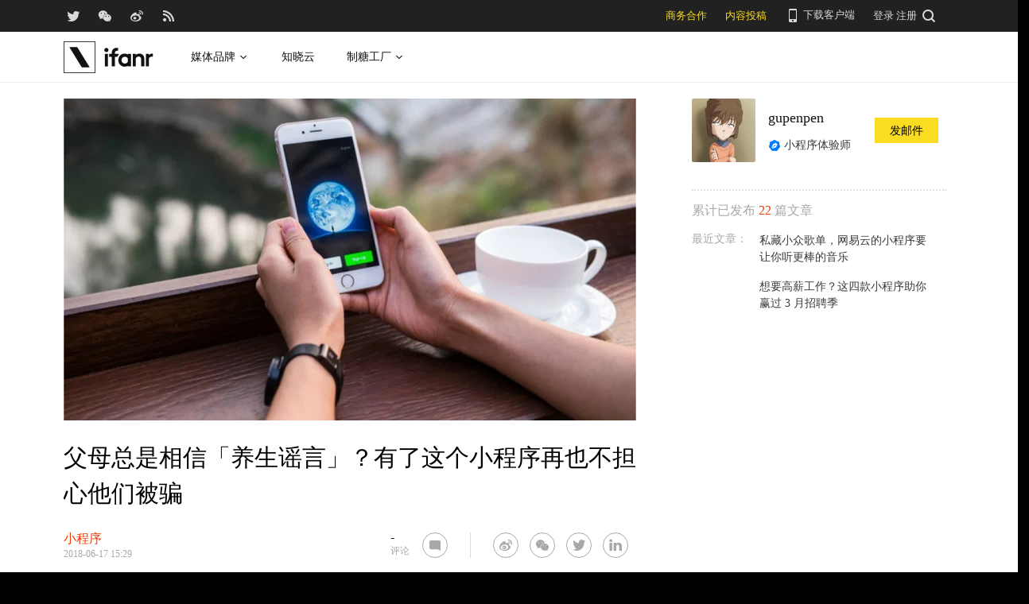

--- FILE ---
content_type: image/svg+xml
request_url: https://images.ifanr.cn/wp-content/themes/ifanr-5.0-pc/static/images/navbar-arrow-dark.svg
body_size: -495
content:
<svg xmlns="http://www.w3.org/2000/svg" viewBox="0 0 16 16" class="design-iconfont">
  <path fill="#121212" d="M7.14035088 8L10.3333333 11.25 9.59649123 12 5.66666667 8 9.59649123 4 10.3333333 4.75z" transform="rotate(-90 8 8)" fill-rule="nonzero"/>
</svg>
